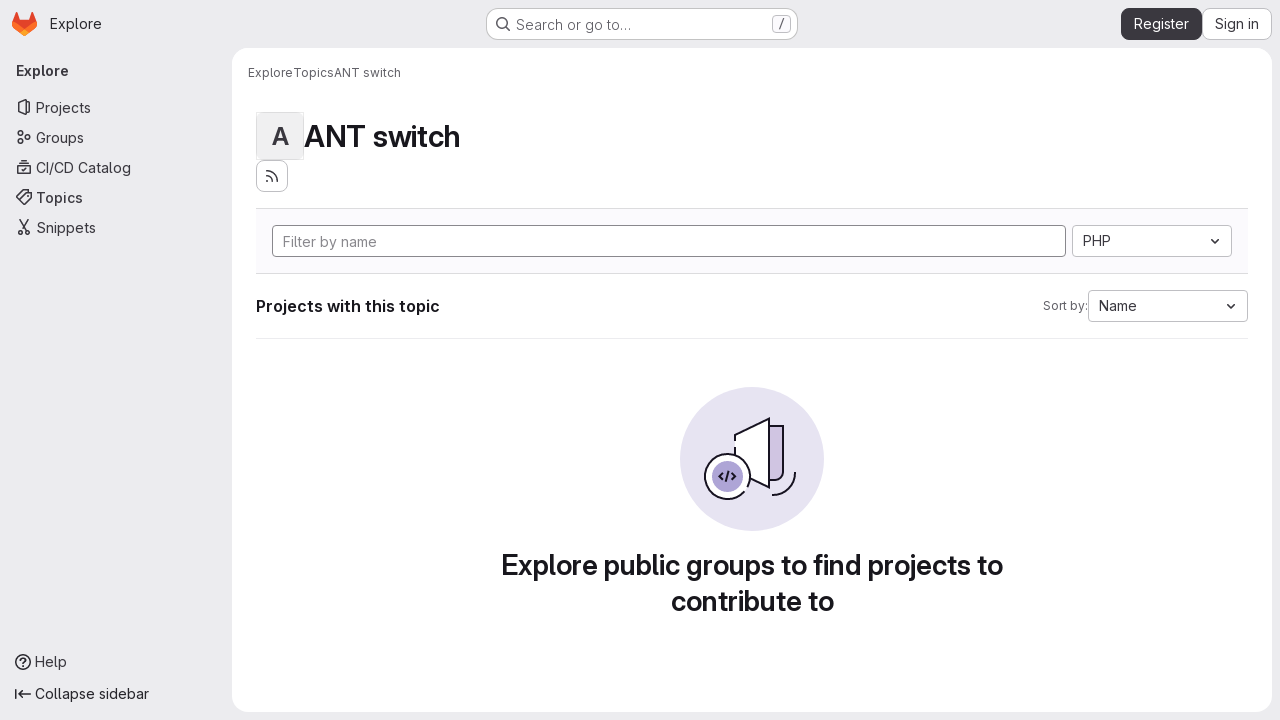

--- FILE ---
content_type: text/javascript; charset=utf-8
request_url: https://git.ok1kvk.cz/assets/webpack/fcb765ee.b787ab03.chunk.js
body_size: 22192
content:
(this.webpackJsonp=this.webpackJsonp||[]).push([["fcb765ee","commons-pages.admin.abuse_reports-pages.admin.abuse_reports.show-pages.admin.credentials-pages.admin-ce1b2df9","commons-pages.admin.abuse_reports-pages.admin.abuse_reports.show-pages.admin.credentials-pages.admin-d83550ba","commons-pages.admin.abuse_reports-pages.admin.abuse_reports.show-pages.admin.groups.index-pages.admi-fdb74b64"],{"/eF7":function(e,t,r){var n=r("omPs"),i=r("LlRA"),o=r("1/+g"),s=r("LK1c"),a=r("qifX"),l=r("iNcF"),c=r("qmgT"),u=r("gO+Z"),d=r("mqi7"),h=r("1sa0"),p=r("5TiC"),f=r("ZB1U"),m=r("aYTY"),g=r("90A/"),v=r("z9/d"),b=r("P/Kr"),y=r("FBB6"),S=r("dOWE"),k=r("XCkn"),O=r("2rze"),x=r("/NDV"),C=r("UwPs"),w={};w["[object Arguments]"]=w["[object Array]"]=w["[object ArrayBuffer]"]=w["[object DataView]"]=w["[object Boolean]"]=w["[object Date]"]=w["[object Float32Array]"]=w["[object Float64Array]"]=w["[object Int8Array]"]=w["[object Int16Array]"]=w["[object Int32Array]"]=w["[object Map]"]=w["[object Number]"]=w["[object Object]"]=w["[object RegExp]"]=w["[object Set]"]=w["[object String]"]=w["[object Symbol]"]=w["[object Uint8Array]"]=w["[object Uint8ClampedArray]"]=w["[object Uint16Array]"]=w["[object Uint32Array]"]=!0,w["[object Error]"]=w["[object Function]"]=w["[object WeakMap]"]=!1,e.exports=function e(t,r,j,T,_,A){var I,B=1&r,q=2&r,$=4&r;if(j&&(I=_?j(t,T,_,A):j(t)),void 0!==I)return I;if(!k(t))return t;var L=b(t);if(L){if(I=m(t),!B)return c(t,I)}else{var V=f(t),D="[object Function]"==V||"[object GeneratorFunction]"==V;if(y(t))return l(t,B);if("[object Object]"==V||"[object Arguments]"==V||D&&!_){if(I=q||D?{}:v(t),!B)return q?d(t,a(I,t)):u(t,s(I,t))}else{if(!w[V])return _?t:{};I=g(t,V,B)}}A||(A=new n);var E=A.get(t);if(E)return E;A.set(t,I),O(t)?t.forEach((function(n){I.add(e(n,r,j,n,t,A))})):S(t)&&t.forEach((function(n,i){I.set(i,e(n,r,j,i,t,A))}));var N=L?void 0:($?q?p:h:q?C:x)(t);return i(N||t,(function(n,i){N&&(n=t[i=n]),o(I,i,e(n,r,j,i,t,A))})),I}},"1I5c":function(e,t,r){"use strict";var n=r("7e18"),i=r("hvGG"),o=r("d85j"),s=r("NnjE"),a=r("4qOP"),l={name:"GlSearchBoxByType",components:{GlClearIconButton:n.a,GlIcon:o.a,GlFormInput:i.a,GlLoadingIcon:s.a},inheritAttrs:!1,model:{prop:"value",event:"input"},props:{value:{type:String,required:!1,default:""},borderless:{type:Boolean,required:!1,default:!1},clearButtonTitle:{type:String,required:!1,default:function(){return Object(a.b)("GlSearchBoxByType.clearButtonTitle","Clear")}},disabled:{type:Boolean,required:!1,default:!1},isLoading:{type:Boolean,required:!1,default:!1},tooltipContainer:{required:!1,default:!1,validator:function(e){return!1===e||"string"==typeof e||e instanceof HTMLElement}}},computed:{inputAttributes(){const e={type:"search",placeholder:Object(a.b)("GlSearchBoxByType.input.placeholder","Search"),...this.$attrs};return e["aria-label"]||(e["aria-label"]=e.placeholder),e},hasValue(){return Boolean(this.value.length)},inputListeners(){return{...this.$listeners,input:this.onInput,focusin:this.onFocusin,focusout:this.onFocusout}},showClearButton(){return this.hasValue&&!this.disabled}},methods:{isInputOrClearButton(e){var t,r;return e===(null===(t=this.$refs.input)||void 0===t?void 0:t.$el)||e===(null===(r=this.$refs.clearButton)||void 0===r?void 0:r.$el)},clearInput(){this.onInput(""),this.focusInput()},focusInput(){this.$refs.input.$el.focus()},onInput(e){this.$emit("input",e)},onFocusout(e){const{relatedTarget:t}=e;this.isInputOrClearButton(t)||this.$emit("focusout",e)},onFocusin(e){const{relatedTarget:t}=e;this.isInputOrClearButton(t)||this.$emit("focusin",e)}}},c=r("tBpV"),u=Object(c.a)(l,(function(){var e=this,t=e._self._c;return t("div",{staticClass:"gl-search-box-by-type"},[t("gl-icon",{staticClass:"gl-search-box-by-type-search-icon",attrs:{name:"search",variant:"subtle"}}),e._v(" "),t("gl-form-input",e._g(e._b({ref:"input",class:{"gl-search-box-by-type-input":!e.borderless,"gl-search-box-by-type-input-borderless":e.borderless},attrs:{value:e.value,disabled:e.disabled}},"gl-form-input",e.inputAttributes,!1),e.inputListeners)),e._v(" "),e.isLoading||e.showClearButton?t("div",{staticClass:"gl-search-box-by-type-right-icons"},[e.isLoading?t("gl-loading-icon",{staticClass:"gl-search-box-by-type-loading-icon"}):e._e(),e._v(" "),e.showClearButton?t("gl-clear-icon-button",{ref:"clearButton",staticClass:"gl-search-box-by-type-clear gl-clear-icon-button",attrs:{title:e.clearButtonTitle,"tooltip-container":e.tooltipContainer},on:{click:function(t){return t.stopPropagation(),e.clearInput.apply(null,arguments)},focusin:e.onFocusin,focusout:e.onFocusout}}):e._e()],1):e._e()],1)}),[],!1,null,null,null);t.a=u.exports},"2TqH":function(e,t,r){"use strict";var n=r("3CjL"),i=r.n(n),o=r("o4PY"),s=r.n(o),a=r("mpVB"),l=r("RK7s"),c=r("q3oM"),u=r("b1NL"),d=r("KOQf"),h=r("AxB5"),p=r("nuJP"),f=r("O/A7");const m="."+d.a;var g={name:"GlDisclosureDropdown",events:{GL_DROPDOWN_SHOWN:l.i,GL_DROPDOWN_HIDDEN:l.h,GL_DROPDOWN_BEFORE_CLOSE:l.e,GL_DROPDOWN_FOCUS_CONTENT:l.g},components:{GlBaseDropdown:u.a,GlDisclosureDropdownItem:h.a,GlDisclosureDropdownGroup:p.a},props:{items:{type:Array,required:!1,default:function(){return[]},validator:f.d},toggleText:{type:String,required:!1,default:""},textSrOnly:{type:Boolean,required:!1,default:!1},category:{type:String,required:!1,default:c.p.primary,validator:function(e){return e in c.p}},variant:{type:String,required:!1,default:c.z.default,validator:function(e){return e in c.z}},size:{type:String,required:!1,default:"medium",validator:function(e){return e in c.q}},icon:{type:String,required:!1,default:""},disabled:{type:Boolean,required:!1,default:!1},loading:{type:Boolean,required:!1,default:!1},toggleId:{type:String,required:!1,default:function(){return s()("dropdown-toggle-btn-")}},toggleClass:{type:[String,Array,Object],required:!1,default:null},noCaret:{type:Boolean,required:!1,default:!1},placement:{type:String,required:!1,default:"bottom-start",validator:function(e){return Object.keys(c.y).includes(e)}},toggleAriaLabelledBy:{type:String,required:!1,default:null},listAriaLabelledBy:{type:String,required:!1,default:null},block:{type:Boolean,required:!1,default:!1},dropdownOffset:{type:[Number,Object],required:!1,default:void 0},fluidWidth:{type:Boolean,required:!1,default:!1},autoClose:{type:Boolean,required:!1,default:!0},positioningStrategy:{type:String,required:!1,default:l.l,validator:function(e){return[l.l,l.m].includes(e)}},startOpened:{type:Boolean,required:!1,default:!1}},data:()=>({disclosureId:s()("disclosure-"),nextFocusedItemIndex:null}),computed:{disclosureTag(){var e;return null!==(e=this.items)&&void 0!==e&&e.length||Object(f.a)(this.$scopedSlots.default||this.$slots.default)?"ul":"div"},hasCustomToggle(){return Boolean(this.$scopedSlots.toggle)}},mounted(){this.startOpened&&this.open()},methods:{open(){this.$refs.baseDropdown.open()},close(){this.$refs.baseDropdown.close()},onShow(){this.$emit(l.i)},onBeforeClose(e){this.$emit(l.e,e)},onHide(){this.$emit(l.h),this.nextFocusedItemIndex=null},onKeydown(e){const{code:t}=e,r=this.getFocusableListItemElements();if(r.length<1)return;let n=!0;t===l.j?this.focusItem(0,r):t===l.c?this.focusItem(r.length-1,r):t===l.b?this.focusNextItem(e,r,-1):t===l.a?this.focusNextItem(e,r,1):t===l.d||t===l.n?this.handleAutoClose(e):n=!1,n&&Object(a.k)(e)},getFocusableListItemElements(){var e;const t=null===(e=this.$refs.content)||void 0===e?void 0:e.querySelectorAll(m);return Object(a.c)(Array.from(t||[]))},focusNextItem(e,t,r){const{target:n}=e,o=t.indexOf(n),s=i()(o+r,0,t.length-1);this.focusItem(s,t)},focusItem(e,t){var r;this.nextFocusedItemIndex=e,null===(r=t[e])||void 0===r||r.focus()},closeAndFocus(){this.$refs.baseDropdown.closeAndFocus()},handleAction(e){var t=this;window.requestAnimationFrame((function(){t.$emit("action",e)}))},handleAutoClose(e){var t,r;this.autoClose&&e.target.closest(m)&&null!==(t=(r=this.$refs.baseDropdown).containsElement)&&void 0!==t&&t.call(r,e.target)&&this.closeAndFocus()},uniqueItemId:()=>s()("disclosure-item-"),isItem:f.c},GL_DROPDOWN_CONTENTS_CLASS:l.f},v=r("tBpV"),b=Object(v.a)(g,(function(){var e=this,t=e._self._c;return t("gl-base-dropdown",{ref:"baseDropdown",staticClass:"gl-disclosure-dropdown",attrs:{"aria-labelledby":e.toggleAriaLabelledBy,"arrow-element":e.$refs.disclosureArrow,"toggle-id":e.toggleId,"toggle-text":e.toggleText,"toggle-class":e.toggleClass,"text-sr-only":e.textSrOnly,category:e.category,variant:e.variant,size:e.size,icon:e.icon,disabled:e.disabled,loading:e.loading,"no-caret":e.noCaret,placement:e.placement,block:e.block,offset:e.dropdownOffset,"fluid-width":e.fluidWidth,"positioning-strategy":e.positioningStrategy},on:e._d({},[e.$options.events.GL_DROPDOWN_SHOWN,e.onShow,e.$options.events.GL_DROPDOWN_HIDDEN,e.onHide,e.$options.events.GL_DROPDOWN_BEFORE_CLOSE,e.onBeforeClose,e.$options.events.GL_DROPDOWN_FOCUS_CONTENT,e.onKeydown]),scopedSlots:e._u([e.hasCustomToggle?{key:"toggle",fn:function(){return[e._t("toggle")]},proxy:!0}:null],null,!0)},[e._v(" "),e._t("header"),e._v(" "),t(e.disclosureTag,{ref:"content",tag:"component",class:e.$options.GL_DROPDOWN_CONTENTS_CLASS,attrs:{id:e.disclosureId,"aria-labelledby":e.listAriaLabelledBy||e.toggleId,"data-testid":"disclosure-content",tabindex:"-1"},on:{keydown:e.onKeydown,click:e.handleAutoClose}},[e._t("default",(function(){return[e._l(e.items,(function(r,n){return[e.isItem(r)?[t("gl-disclosure-dropdown-item",{key:e.uniqueItemId(),attrs:{item:r},on:{action:e.handleAction},scopedSlots:e._u(["list-item"in e.$scopedSlots?{key:"list-item",fn:function(){return[e._t("list-item",null,{item:r})]},proxy:!0}:null],null,!0)})]:[t("gl-disclosure-dropdown-group",{key:r.name,attrs:{bordered:0!==n,group:r},on:{action:e.handleAction},scopedSlots:e._u([e.$scopedSlots["group-label"]?{key:"group-label",fn:function(){return[e._t("group-label",null,{group:r})]},proxy:!0}:null,e.$scopedSlots["list-item"]?{key:"default",fn:function(){return e._l(r.items,(function(r){return t("gl-disclosure-dropdown-item",{key:e.uniqueItemId(),attrs:{item:r},on:{action:e.handleAction},scopedSlots:e._u([{key:"list-item",fn:function(){return[e._t("list-item",null,{item:r})]},proxy:!0}],null,!0)})}))},proxy:!0}:null],null,!0)})]]}))]}))],2),e._v(" "),e._t("footer")],2)}),[],!1,null,null,null);t.a=b.exports},"2rze":function(e,t,r){var n=r("9s1C"),i=r("wJPF"),o=r("Uc6l"),s=o&&o.isSet,a=s?i(s):n;e.exports=a},"6R0y":function(e,t,r){"use strict";r.d(t,"c",(function(){return n})),r.d(t,"b",(function(){return i})),r.d(t,"a",(function(){return o}));const n="GlDisclosureDropdownItem",i="GlDisclosureDropdownGroup",o={top:"top",bottom:"bottom"}},"78vh":function(e,t,r){"use strict";var n=r("Q0Js"),i=TypeError;e.exports=function(e,t){if(!delete e[t])throw new i("Cannot delete property "+n(t)+" of "+n(e))}},"7e18":function(e,t,r){"use strict";var n=r("zIFf"),i=r("CbCZ"),o=r("4qOP"),s={name:"ClearIconButton",components:{GlButton:i.a},directives:{GlTooltip:n.a},props:{title:{type:String,required:!1,default:function(){return Object(o.b)("ClearIconButton.title","Clear")}},tooltipContainer:{required:!1,default:!1,validator:function(e){return!1===e||"string"==typeof e||e instanceof HTMLElement}}}},a=r("tBpV"),l=Object(a.a)(s,(function(){return(0,this._self._c)("gl-button",this._g({directives:[{name:"gl-tooltip",rawName:"v-gl-tooltip.hover",value:{container:this.tooltipContainer},expression:"{ container: tooltipContainer }",modifiers:{hover:!0}}],staticClass:"gl-clear-icon-button",attrs:{variant:"default",category:"tertiary",size:"small",name:"clear",icon:"clear",title:this.title,"aria-label":this.title}},this.$listeners))}),[],!1,null,null,null);t.a=l.exports},"86Lb":function(e,t,r){"use strict";var n=r("ZfjD"),i=r("/EoU"),o=r("ejl/"),s=r("sPwa"),a=r("78vh"),l=r("ocV/");n({target:"Array",proto:!0,arity:1,forced:1!==[].unshift(0)||!function(){try{Object.defineProperty([],"length",{writable:!1}).unshift()}catch(e){return e instanceof TypeError}}()},{unshift:function(e){var t=i(this),r=o(t),n=arguments.length;if(n){l(r+n);for(var c=r;c--;){var u=c+n;c in t?t[u]=t[c]:a(t,u)}for(var d=0;d<n;d++)t[d]=arguments[d]}return s(t,r+n)}})},"90A/":function(e,t,r){var n=r("TXW/"),i=r("p1dg"),o=r("zPTW"),s=r("VYh0"),a=r("b/GH");e.exports=function(e,t,r){var l=e.constructor;switch(t){case"[object ArrayBuffer]":return n(e);case"[object Boolean]":case"[object Date]":return new l(+e);case"[object DataView]":return i(e,r);case"[object Float32Array]":case"[object Float64Array]":case"[object Int8Array]":case"[object Int16Array]":case"[object Int32Array]":case"[object Uint8Array]":case"[object Uint8ClampedArray]":case"[object Uint16Array]":case"[object Uint32Array]":return a(e,r);case"[object Map]":return new l;case"[object Number]":case"[object String]":return new l(e);case"[object RegExp]":return o(e);case"[object Set]":return new l;case"[object Symbol]":return s(e)}}},"9s1C":function(e,t,r){var n=r("ZB1U"),i=r("QA6A");e.exports=function(e){return i(e)&&"[object Set]"==n(e)}},AxB5:function(e,t,r){"use strict";var n=r("KOQf").b,i=r("tBpV"),o=Object(i.a)(n,(function(){var e=this,t=e._self._c;return t("li",e._g({class:e.classes,attrs:{tabindex:e.listIndex,"data-testid":"disclosure-dropdown-item"}},e.wrapperListeners),[e._t("default",(function(){return[t(e.itemComponent.is,e._g(e._b({ref:"item",tag:"component",staticClass:"gl-new-dropdown-item-content",attrs:{tabindex:e.componentIndex}},"component",e.itemComponent.attrs,!1),e.itemComponent.listeners),[t("span",{staticClass:"gl-new-dropdown-item-text-wrapper"},[e._t("list-item",(function(){return[e._v("\n          "+e._s(e.item.text)+"\n        ")]}))],2)])]}))],2)}),[],!1,null,null,null);t.a=o.exports},C1Tf:function(e,t,r){"use strict";r("RFHG"),r("z6RN"),r("xuo1"),r("3UXl"),r("iyoE"),r("B++/"),r("47t/"),r("v2fZ");var n=r("jI5q"),i=r("P3VF"),o=r("LZPs"),s=r("zIFf"),a=r("rl6x"),l=r("Hpx7"),c=r("UZb0"),u=r("jlnU"),d=r("0AwG"),h=r("/lV4"),p=r("W4cT"),f=r("RXYC"),m={components:{GlFilteredSearch:n.a,GlSorting:i.a,GlFormCheckbox:o.a},directives:{GlTooltip:s.a},props:{namespace:{type:[Number,String],required:!0},recentSearchesStorageKey:{type:String,required:!1,default:""},tokens:{type:Array,required:!0},sortOptions:{type:Array,default:function(){return[]},required:!1},initialFilterValue:{type:Array,required:!1,default:function(){return[]}},initialSortBy:{type:String,required:!1,default:"",validator:function(e){return""===e||/(_desc)|(_asc)/gi.test(e)}},showCheckbox:{type:Boolean,required:!1,default:!1},checkboxChecked:{type:Boolean,required:!1,default:!1},searchInputPlaceholder:{type:String,required:!1,default:Object(h.a)("Search or filter results…")},suggestionsListClass:{type:String,required:!1,default:""},searchButtonAttributes:{type:Object,required:!1,default:function(){return{}}},searchInputAttributes:{type:Object,required:!1,default:function(){return{}}},showFriendlyText:{type:Boolean,required:!1,default:!1},syncFilterAndSort:{type:Boolean,required:!1,default:!1},termsAsTokens:{type:Boolean,required:!1,default:!1},searchTextOptionLabel:{type:String,required:!1,default:Object(h.a)("Search for this text")},showSearchButton:{type:Boolean,required:!1,default:!0}},data(){return{recentSearchesPromise:null,recentSearches:[],filterValue:this.initialFilterValue,...this.getInitialSort()}},computed:{tokenSymbols(){return this.tokens.reduce((function(e,t){return{...e,[t.type]:t.symbol}}),{})},tokenTitles(){return this.tokens.reduce((function(e,t){return{...e,[t.type]:t.title}}),{})},transformedSortOptions(){return this.sortOptions.map((function({id:e,title:t}){return{value:e,text:t}}))},selectedSortDirection(){return this.sortDirectionAscending?p.y.ascending:p.y.descending},selectedSortOption(){var e=this;return this.sortOptions.find((function(t){return t.id===e.sortById}))},filteredRecentSearches(){if(this.recentSearchesStorageKey){const e=[];return this.recentSearches.reduce((function(t,r){if("string"!=typeof r){const n=Object(f.g)(r),i=n.map((function(e){return`${e.type}${e.value.operator}${e.value.data}`})).join("");e.includes(i)||(t.push(n),e.push(i))}return t}),[])}}},watch:{initialFilterValue(e){this.syncFilterAndSort&&(this.filterValue=e)},initialSortBy(e){this.syncFilterAndSort&&e&&this.updateSelectedSortValues()},recentSearchesStorageKey:{handler:"setupRecentSearch",immediate:!0}},methods:{setupRecentSearch(){var e=this;this.recentSearchesService=new l.a(`${this.namespace}-${a.c[this.recentSearchesStorageKey]}`),this.recentSearchesStore=new c.a({isLocalStorageAvailable:l.a.isAvailable(),allowedKeys:this.tokens.map((function(e){return e.type}))}),this.recentSearchesPromise=this.recentSearchesService.fetch().catch((function(e){if("RecentSearchesServiceError"!==e.name)return Object(u.createAlert)({message:Object(h.a)("An error occurred while parsing recent searches")}),[]})).then((function(t){if(!t)return;let r=e.recentSearchesStore.setRecentSearches(e.recentSearchesStore.state.recentSearches.concat(t));Object(f.a)(e.filterValue).length&&(r=e.recentSearchesStore.addRecentSearch(e.filterValue)),e.recentSearchesService.save(r),e.recentSearches=r}))},blurSearchInput(){const e=this.$refs.filteredSearchInput.$el.querySelector(".gl-filtered-search-token-segment-input");e&&e.blur()},removeQuotesEnclosure:(e=[])=>e.map((function(e){if("object"==typeof e){const t=e.value.data;return{...e,value:{data:"string"==typeof t?Object(d.C)(t):t,operator:e.value.operator}}}return e})),handleSortByChange(e){this.sortById=e,this.$emit("onSort",this.selectedSortOption.sortDirection[this.selectedSortDirection])},handleSortDirectionChange(e){this.sortDirectionAscending=e,this.$emit("onSort",this.selectedSortOption.sortDirection[this.selectedSortDirection])},handleHistoryItemSelected(e){this.$emit("onFilter",this.removeQuotesEnclosure(e))},handleClearHistory(){const e=this.recentSearchesStore.setRecentSearches([]);this.recentSearchesService.save(e),this.recentSearches=[]},async handleFilterSubmit(){var e=this;this.blurSearchInput(),await this.$nextTick();const t=Object(f.g)(this.filterValue);this.filterValue=t,this.recentSearchesStorageKey&&this.recentSearchesPromise.then((function(){if(t.length){const r=e.recentSearchesStore.addRecentSearch(t);e.recentSearchesService.save(r),e.recentSearches=r}})).catch((function(){})),this.$emit("onFilter",this.removeQuotesEnclosure(t))},historyTokenOptionTitle(e){var t;const r=null===(t=this.tokens.find((function(t){return t.type===e.type})))||void 0===t||null===(t=t.options)||void 0===t?void 0:t.find((function(t){return t.value===e.value.data}));return null!=r&&r.title?r.title:e.value.data},onClear(){this.$emit("onFilter",[],!0)},updateSelectedSortValues(){Object.assign(this,this.getInitialSort())},getInitialSort(){var e;for(const e of this.sortOptions){if(e.sortDirection.ascending===this.initialSortBy)return{sortById:e.id,sortDirectionAscending:!0};if(e.sortDirection.descending===this.initialSortBy)return{sortById:e.id,sortDirectionAscending:!1}}return{sortById:null===(e=this.sortOptions[0])||void 0===e?void 0:e.id,sortDirectionAscending:!1}},onInput(e){this.$emit("onInput",this.removeQuotesEnclosure(Object(f.g)(e)))},onTokenComplete(e){this.$emit("token-complete",e)},onTokenDestroy(e){this.$emit("token-destroy",e)}}},g=r("tBpV"),v=Object(g.a)(m,(function(){var e=this,t=e._self._c;return t("div",{staticClass:"vue-filtered-search-bar-container gl-flex gl-flex-col gl-gap-3 @sm/panel:gl-flex-row"},[t("div",{staticClass:"gl-flex gl-min-w-0 gl-grow gl-gap-3"},[e.showCheckbox?t("gl-form-checkbox",{staticClass:"gl-min-h-0 gl-self-center",attrs:{checked:e.checkboxChecked},on:{change:function(t){return e.$emit("checked-input",t)}}},[t("span",{staticClass:"gl-sr-only"},[e._v(e._s(e.__("Select all")))])]):e._e(),e._v(" "),t("gl-filtered-search",{ref:"filteredSearchInput",staticClass:"gl-grow",attrs:{placeholder:e.searchInputPlaceholder,"available-tokens":e.tokens,"history-items":e.filteredRecentSearches,"suggestions-list-class":e.suggestionsListClass,"search-button-attributes":e.searchButtonAttributes,"search-input-attributes":e.searchInputAttributes,"recent-searches-header":e.__("Recent searches"),"clear-button-title":e.__("Clear"),"close-button-title":e.__("Close"),"clear-recent-searches-text":e.__("Clear recent searches"),"no-recent-searches-text":e.__("You don't have any recent searches"),"search-text-option-label":e.searchTextOptionLabel,"show-friendly-text":e.showFriendlyText,"show-search-button":e.showSearchButton,"terms-as-tokens":e.termsAsTokens},on:{"history-item-selected":e.handleHistoryItemSelected,clear:e.onClear,"clear-history":e.handleClearHistory,submit:e.handleFilterSubmit,input:e.onInput,"token-complete":e.onTokenComplete,"token-destroy":e.onTokenDestroy},scopedSlots:e._u([{key:"history-item",fn:function({historyItem:r}){return[e._l(r,(function(r,n){return["string"==typeof r?t("span",{key:n,staticClass:"gl-px-1"},[e._v('"'+e._s(r)+'"')]):t("span",{key:`${n}-${r.type}-${r.value.data}`,staticClass:"gl-px-1"},[e.tokenTitles[r.type]?t("span",[e._v(e._s(e.tokenTitles[r.type])+" :"+e._s(r.value.operator))]):e._e(),e._v(" "),t("strong",[e._v(e._s(e.tokenSymbols[r.type])+e._s(e.historyTokenOptionTitle(r)))])])]}))]}}]),model:{value:e.filterValue,callback:function(t){e.filterValue=t},expression:"filterValue"}})],1),e._v(" "),t("div",{class:{"gl-flex gl-items-center gl-justify-between gl-gap-3":e.$scopedSlots["user-preference"]}},[e._t("user-preference"),e._v(" "),e.selectedSortOption?t("gl-sorting",{staticClass:"sort-dropdown-container !gl-m-0 gl-w-full @sm/panel:gl-w-auto",attrs:{"sort-options":e.transformedSortOptions,"sort-by":e.sortById,"is-ascending":e.sortDirectionAscending,"dropdown-toggle-class":"gl-grow","dropdown-class":"gl-grow","sort-direction-toggle-class":"!gl-shrink !gl-grow-0"},on:{sortByChange:e.handleSortByChange,sortDirectionChange:e.handleSortDirectionChange}}):e._e()],2)])}),[],!1,null,null,null);t.a=v.exports},Czxp:function(e,t,r){"use strict";var n=r("zNqO"),i=r("n64d"),o=r("pTIT"),s=r("EXdk"),a=r("MGi3"),l=r("eOJu"),c=r("Cn4y"),u=r("nbER"),d=r("slyf"),h=r("+18S");const p=Object(l.j)(h.b,["event","routerTag"]),f=Object(c.c)(Object(l.m)({...p,linkClass:Object(c.b)(s.e),variant:Object(c.b)(s.r)}),i.h),m=Object(n.c)({name:i.h,mixins:[u.a,d.a],inject:{getBvDropdown:{default:function(){return function(){return null}}}},inheritAttrs:!1,props:f,computed:{bvDropdown(){return this.getBvDropdown()},computedAttrs(){return{...this.bvAttrs,role:"menuitem"}}},methods:{closeDropdown(){var e=this;Object(a.z)((function(){e.bvDropdown&&e.bvDropdown.hide(!0)}))},onClick(e){this.$emit(o.f,e),this.closeDropdown()}},render(e){const{linkClass:t,variant:r,active:n,disabled:i,onClick:o,bvAttrs:s}=this;return e("li",{class:s.class,style:s.style,attrs:{role:"presentation"}},[e(h.a,{staticClass:"dropdown-item",class:[t,{["text-"+r]:r&&!(n||i)}],props:Object(c.d)(p,this.$props),attrs:this.computedAttrs,on:{click:o},ref:"item"},this.normalizeSlot())])}}),g=Object(c.c)({active:Object(c.b)(s.g,!1),activeClass:Object(c.b)(s.r,"active"),buttonClass:Object(c.b)(s.e),disabled:Object(c.b)(s.g,!1),variant:Object(c.b)(s.r),role:Object(c.b)(s.r,"menuitem")},i.i),v=Object(n.c)({name:i.i,mixins:[u.a,d.a],inject:{getBvDropdown:{default:function(){return function(){return null}}}},inheritAttrs:!1,props:g,computed:{bvDropdown(){return this.getBvDropdown()},computedAttrs(){return{...this.bvAttrs,role:this.role,type:"button",disabled:this.disabled,"aria-selected":this.active?"true":null}}},methods:{closeDropdown(){this.bvDropdown&&this.bvDropdown.hide(!0)},onClick(e){this.$emit(o.f,e),this.closeDropdown()}},render(e){const{active:t,variant:r,bvAttrs:n}=this;return e("li",{class:n.class,style:n.style,attrs:{role:"presentation"}},[e("button",{staticClass:"dropdown-item",class:[this.buttonClass,{[this.activeClass]:t,["text-"+r]:r&&!(t||this.disabled)}],attrs:this.computedAttrs,on:{click:this.onClick},ref:"button"},this.normalizeSlot())])}});var b=r("q3oM"),y=r("HTBS"),S=r("CbCZ"),k={name:"GlDropdownItem",components:{GlIcon:r("d85j").a,GlAvatar:y.a,GlButton:S.a},inheritAttrs:!1,props:{avatarUrl:{type:String,required:!1,default:""},iconColor:{type:String,required:!1,default:""},iconName:{type:String,required:!1,default:""},iconRightAriaLabel:{type:String,required:!1,default:""},iconRightName:{type:String,required:!1,default:""},isChecked:{type:Boolean,required:!1,default:!1},isCheckItem:{type:Boolean,required:!1,default:!1},isCheckCentered:{type:Boolean,required:!1,default:!1},secondaryText:{type:String,required:!1,default:""},role:{type:String,required:!1,default:null}},computed:{bootstrapComponent(){const{href:e,to:t}=this.$attrs;return e||t?m:v},bootstrapComponentProps(){const e={...this.$attrs};return this.role&&(e.role=this.role),e},iconColorCss(){return b.W[this.iconColor]||"gl-fill-icon-default"},shouldShowCheckIcon(){return this.isChecked||this.isCheckItem},checkedClasses(){return this.isCheckCentered?"":"gl-mt-3 gl-self-start"}},methods:{handleClickIconRight(){this.$emit("click-icon-right")}}},O=r("tBpV"),x=Object(O.a)(k,(function(){var e=this,t=e._self._c;return t(e.bootstrapComponent,e._g(e._b({tag:"component",staticClass:"gl-dropdown-item"},"component",e.bootstrapComponentProps,!1),e.$listeners),[e.shouldShowCheckIcon?t("gl-icon",{class:["gl-dropdown-item-check-icon",{"gl-invisible":!e.isChecked},e.checkedClasses],attrs:{name:"mobile-issue-close","data-testid":"dropdown-item-checkbox"}}):e._e(),e._v(" "),e.iconName?t("gl-icon",{class:["gl-dropdown-item-icon",e.iconColorCss],attrs:{name:e.iconName}}):e._e(),e._v(" "),e.avatarUrl?t("gl-avatar",{attrs:{size:32,src:e.avatarUrl}}):e._e(),e._v(" "),t("div",{staticClass:"gl-dropdown-item-text-wrapper"},[t("p",{staticClass:"gl-dropdown-item-text-primary"},[e._t("default")],2),e._v(" "),e.secondaryText?t("p",{staticClass:"gl-dropdown-item-text-secondary"},[e._v(e._s(e.secondaryText))]):e._e()]),e._v(" "),e.iconRightName?t("gl-button",{attrs:{size:"small",icon:e.iconRightName,"aria-label":e.iconRightAriaLabel||e.iconRightName},on:{click:function(t){return t.stopPropagation(),t.preventDefault(),e.handleClickIconRight.apply(null,arguments)}}}):e._e()],1)}),[],!1,null,null,null);t.a=x.exports},D2zM:function(e,t,r){"use strict";var n=r("zIFf"),i=r("7e18"),o=r("CbCZ"),s=r("2TqH"),a=r("AxB5"),l=r("hvGG"),c=r("E3sI"),u={name:"GlSearchBoxByClick",components:{GlClearIconButton:i.a,GlButton:o.a,GlFormInput:l.a,GlDisclosureDropdown:s.a,GlDisclosureDropdownItem:a.a,GlFormInputGroup:c.a},directives:{GlTooltip:n.a},props:{value:{required:!1,default:"",validator:function(){return!0}},historyItems:{type:Array,required:!1,default:null},placeholder:{type:String,required:!1,default:"Search"},clearable:{type:Boolean,required:!1,default:!0},disabled:{type:Boolean,required:!1,default:!1},recentSearchesHeader:{type:String,required:!1,default:"Recent searches"},clearButtonTitle:{type:String,required:!1,default:"Clear"},closeButtonTitle:{type:String,required:!1,default:"Close"},clearRecentSearchesText:{type:String,required:!1,default:"Clear recent searches"},noRecentSearchesText:{type:String,required:!1,default:"You don't have any recent searches"},tooltipContainer:{required:!1,default:!1,validator:function(e){return!1===e||"string"==typeof e||e instanceof HTMLElement}},searchButtonAttributes:{type:Object,required:!1,default:function(){return{}}},showSearchButton:{type:Boolean,required:!1,default:!0}},data:()=>({currentValue:null,isFocused:!1}),computed:{inputAttributes(){const e={type:"search",placeholder:this.placeholder,...this.$attrs};return e["aria-label"]||(e["aria-label"]=e.placeholder),e},hasValue(){return Boolean(this.currentValue)}},watch:{value:{handler(e){this.currentValue=e},immediate:!0},currentValue(e){e!==this.value&&this.$emit("input",e)}},methods:{search(e){this.$emit("submit",e)},selectHistoryItem(e){this.currentValue=e,this.$emit("history-item-selected",e),setTimeout((function(){document.activeElement.blur()}))},clearInput(){this.currentValue="",this.$emit("clear"),this.$refs.input&&this.$refs.input.$el.focus()},emitClearHistory(){this.$emit("clear-history")}}},d=r("tBpV"),h=Object(d.a)(u,(function(){var e=this,t=e._self._c;return t("gl-form-input-group",{staticClass:"gl-search-box-by-click",class:{"gl-search-box-by-click-with-search-button":e.showSearchButton},scopedSlots:e._u([e.historyItems?{key:"prepend",fn:function(){return[t("gl-disclosure-dropdown",{ref:"historyDropdown",staticClass:"gl-search-box-by-click-history",attrs:{icon:"history",category:"tertiary","toggle-text":"Toggle search history","text-sr-only":"","fluid-width":"",disabled:e.disabled,"aria-label":"Recent searches history"},scopedSlots:e._u([{key:"header",fn:function(){return[t("div",{staticClass:"gl-search-box-by-click-history-header gl-flex gl-min-h-8 gl-grow gl-items-center gl-border-b-1 gl-border-b-dropdown-divider !gl-p-4 gl-text-sm gl-font-bold gl-border-b-solid"},[e._v("\n          "+e._s(e.recentSearchesHeader)+"\n        ")])]},proxy:!0},e.historyItems.length?{key:"footer",fn:function(){return[t("div",{staticClass:"gl-flex gl-flex-col gl-border-t-1 gl-border-t-dropdown-divider gl-p-2 gl-border-t-solid"},[t("gl-button",{ref:"clearHistory",staticClass:"!gl-justify-start",attrs:{category:"tertiary"},on:{click:e.emitClearHistory}},[e._v("\n            "+e._s(e.clearRecentSearchesText)+"\n          ")])],1)]},proxy:!0}:null],null,!0)},[e._v(" "),e.historyItems.length?e._l(e.historyItems,(function(r,n){return t("gl-disclosure-dropdown-item",{key:n,staticClass:"gl-search-box-by-click-history-item",attrs:{"aria-label":"Select recent search: "+(r||"empty search")},on:{action:function(t){return e.selectHistoryItem(r)}},scopedSlots:e._u([{key:"list-item",fn:function(){return[e._t("history-item",(function(){return[e._v(e._s(r))]}),{historyItem:r})]},proxy:!0}],null,!0)})})):t("gl-disclosure-dropdown-item",{staticClass:"gl-px-4 gl-py-2 gl-text-sm gl-text-subtle",attrs:{"aria-label":"Select recent search: "+e.noRecentSearchesText}},[e._v("\n        "+e._s(e.noRecentSearchesText)+"\n      ")])],2)]},proxy:!0}:null,e.showSearchButton?{key:"append",fn:function(){return[t("gl-button",e._b({ref:"searchButton",staticClass:"gl-search-box-by-click-search-button",attrs:{category:"tertiary",icon:"search",disabled:e.disabled,"aria-label":"Search","data-testid":"search-button"},on:{click:function(t){return e.search(e.currentValue)}}},"gl-button",e.searchButtonAttributes,!1))]},proxy:!0}:null],null,!0)},[e._v(" "),e._t("input",(function(){return[t("gl-form-input",e._b({ref:"input",staticClass:"gl-search-box-by-click-input",class:{"!gl-rounded-control":!e.showSearchButton},attrs:{disabled:e.disabled},on:{focus:function(t){e.isFocused=!0},blur:function(t){e.isFocused=!1}},nativeOn:{keydown:function(t){return!t.type.indexOf("key")&&e._k(t.keyCode,"enter",13,t.key,"Enter")?null:e.search(e.currentValue)}},model:{value:e.currentValue,callback:function(t){e.currentValue=t},expression:"currentValue"}},"gl-form-input",e.inputAttributes,!1))]})),e._v(" "),e.clearable&&e.hasValue&&!e.disabled?t("gl-clear-icon-button",{staticClass:"gl-search-box-by-click-icon-button gl-search-box-by-click-clear-button gl-clear-icon-button",attrs:{title:e.clearButtonTitle,"tooltip-container":e.tooltipContainer,"data-testid":"filtered-search-clear-button"},on:{click:e.clearInput}}):e._e()],2)}),[],!1,null,null,null);t.a=h.exports},E3sI:function(e,t,r){"use strict";r("LdIe"),r("z6RN"),r("PTOk");var n=r("PZST"),i=r("Czxp"),o=r("hvGG");r("B++/"),r("47t/");const s={props:{value:{type:[String,Number],default:""}},data(){return{localValue:this.stringifyValue(this.value)}},watch:{value(e){e!==this.localValue&&(this.localValue=this.stringifyValue(e))},localValue(e){e!==this.value&&this.$emit("input",e)}},mounted(){var e=this;const t=this.stringifyValue(this.value);if(this.activeOption){const t=this.predefinedOptions.find((function(t){return t.name===e.activeOption}));this.localValue=t.value}else t!==this.localValue&&(this.localValue=t)},methods:{stringifyValue:e=>null==e?"":String(e)}};var a={name:"GlFormInputGroup",components:{GlFormInput:o.a,GlDropdown:n.a,GlDropdownItem:i.a},mixins:[s],inheritAttrs:!1,props:{selectOnClick:{type:Boolean,required:!1,default:!1},predefinedOptions:{type:Array,required:!1,default:function(){return[{value:"",name:""}]},validator:function(e){return e.every((function(e){return Object.keys(e).includes("name","value")}))}},label:{type:String,required:!1,default:void 0},inputClass:{type:[String,Array,Object],required:!1,default:""}},data(){return{activeOption:this.predefinedOptions&&this.predefinedOptions[0].name}},methods:{handleClick(){this.selectOnClick&&this.$refs.input.$el.select()},updateValue(e){const{name:t,value:r}=e;this.activeOption=t,this.localValue=r}}},l=r("tBpV"),c=Object(l.a)(a,(function(){var e=this,t=e._self._c;return t("div",{staticClass:"input-group",attrs:{role:"group"}},[e.activeOption||e.$scopedSlots.prepend?t("div",{staticClass:"input-group-prepend"},[e._t("prepend"),e._v(" "),e.activeOption?t("gl-dropdown",{attrs:{text:e.activeOption}},e._l(e.predefinedOptions,(function(r){return t("gl-dropdown-item",{key:r.value,attrs:{"is-check-item":"","is-checked":e.activeOption===r.name},on:{click:function(t){return e.updateValue(r)}}},[e._v("\n        "+e._s(r.name)+"\n      ")])})),1):e._e()],2):e._e(),e._v(" "),e._t("default",(function(){return[t("gl-form-input",e._g(e._b({ref:"input",class:e.inputClass,attrs:{"aria-label":e.label},on:{click:e.handleClick},model:{value:e.localValue,callback:function(t){e.localValue=t},expression:"localValue"}},"gl-form-input",e.$attrs,!1),e.$listeners))]})),e._v(" "),e.$scopedSlots.append?t("div",{staticClass:"input-group-append"},[e._t("append")],2):e._e()],2)}),[],!1,null,null,null);t.a=c.exports},"EF/t":function(e,t,r){"use strict";r.d(t,"i",(function(){return i})),r.d(t,"m",(function(){return o})),r.d(t,"l",(function(){return s})),r.d(t,"p",(function(){return a})),r.d(t,"n",(function(){return l})),r.d(t,"o",(function(){return c})),r.d(t,"a",(function(){return u})),r.d(t,"b",(function(){return d})),r.d(t,"e",(function(){return h})),r.d(t,"c",(function(){return p})),r.d(t,"d",(function(){return f})),r.d(t,"j",(function(){return m})),r.d(t,"k",(function(){return g})),r.d(t,"f",(function(){return v})),r.d(t,"g",(function(){return b})),r.d(t,"h",(function(){return y}));var n=r("/lV4");const i={GROUP:"group",PROJECT:"project"},o=Object(n.a)("Name"),s=Object(n.a)("Created date"),a=Object(n.a)("Updated date"),l=Object(n.a)("Stars"),c=Object(n.a)("Storage size"),u="language",d="min_access_level",h="visibility_level",p="namespace_path",f="last_repository_check_failed",m="asc",g="desc",v="paginationKeyset",b="paginationOffset",y="page"},FpSa:function(e,t,r){"use strict";r.d(t,"d",(function(){return o})),r.d(t,"e",(function(){return s})),r.d(t,"b",(function(){return l})),r.d(t,"a",(function(){return c})),r.d(t,"c",(function(){return u}));var n=r("EF/t");const i={value:"name",text:n.m},o={value:"created",text:n.l},s={value:"latest_activity",text:n.p},a={value:"stars",text:n.n},l="name",c="explore",u=[i,o,s,a]},Hpx7:function(e,t,r){"use strict";r("byxs");var n=r("n7CP"),i=r("/lV4");class o extends Error{constructor(e){super(e||Object(i.a)("Recent Searches Service is unavailable")),this.name="RecentSearchesServiceError"}}var s=o;class a{constructor(e="issuable-recent-searches"){this.localStorageKey=e}fetch(){if(!a.isAvailable()){const e=new s;return Promise.reject(e)}const e=window.localStorage.getItem(this.localStorageKey);let t=[];if(e&&e.length>0)try{t=JSON.parse(e)}catch(e){return Promise.reject(e)}return Promise.resolve(t)}save(e=[]){a.isAvailable()&&window.localStorage.setItem(this.localStorageKey,JSON.stringify(e))}static isAvailable(){return n.a.canUseLocalStorage()}}t.a=a},KOQf:function(e,t,r){"use strict";r.d(t,"a",(function(){return c}));var n=r("Jx7q"),i=r("RK7s"),o=r("mpVB"),s=r("q3oM"),a=r("O/A7"),l=r("6R0y");const c="gl-new-dropdown-item";t.b={name:l.c,ITEM_CLASS:c,components:{GlLink:n.a},props:{item:{type:Object,required:!1,default:null,validator:a.c},variant:{type:String,default:null,validator:e=>void 0!==s.x[e],required:!1}},computed:{isLink(){var e,t;return"string"==typeof(null===(e=this.item)||void 0===e?void 0:e.href)||void 0!==(null===(t=this.item)||void 0===t?void 0:t.to)},isCustomContent(){return Boolean(this.$scopedSlots.default)},itemComponent(){var e=this;const{item:t}=this;return this.isLink?{is:n.a,attrs:{href:t.href,to:t.to,variant:"unstyled",...t.extraAttrs},listeners:{click:this.action}}:{is:"button",attrs:{...null==t?void 0:t.extraAttrs,type:"button"},listeners:{click:function(){var r;null==t||null===(r=t.action)||void 0===r||r.call(void 0,t),e.action()}}}},listIndex(){var e;return null!==(e=this.item)&&void 0!==e&&null!==(e=e.extraAttrs)&&void 0!==e&&e.disabled?null:0},componentIndex(){var e;return null!==(e=this.item)&&void 0!==e&&null!==(e=e.extraAttrs)&&void 0!==e&&e.disabled?null:-1},itemVariant(){var e;return this.variant||(null===(e=this.item)||void 0===e?void 0:e.variant)},classes(){var e,t;return[this.$options.ITEM_CLASS,null!==(e=null===(t=this.item)||void 0===t?void 0:t.wrapperClass)&&void 0!==e?e:"",this.itemVariant&&"default"!==this.itemVariant?"gl-new-dropdown-item-"+this.itemVariant:""]},wrapperListeners(){const e={keydown:this.onKeydown};return this.isCustomContent&&(e.click=this.action),e}},methods:{onKeydown(e){const{code:t}=e;if(t===i.d||t===i.n)if(this.isCustomContent)this.action();else{Object(o.k)(e);const t=new MouseEvent("click",{bubbles:!0,cancelable:!0});var r;if(this.isLink)this.$refs.item.$el.dispatchEvent(t);else null===(r=this.$refs.item)||void 0===r||r.dispatchEvent(t)}},action(){this.$emit("action",this.item)}}}},LK1c:function(e,t,r){var n=r("xJuT"),i=r("/NDV");e.exports=function(e,t){return e&&n(t,i(t),e)}},LZPs:function(e,t,r){"use strict";r("eJ0a");var n=r("o4PY"),i=r.n(n),o=r("6hmS"),s=r.n(o),a=r("7I1/"),l=r("paHz"),c={name:"GlFormCheckbox",inject:{getGroup:{from:"getBvCheckGroup",default:function(){return function(){return null}}}},inheritAttrs:!1,model:{prop:"checked",event:"input"},props:{id:{type:String,required:!1,default:void 0},checked:{type:void 0,required:!1,default:null},disabled:{type:Boolean,required:!1,default:!1},name:{type:String,required:!1,default:void 0},required:{type:Boolean,required:!1,default:!1},state:{type:Boolean,required:!1,default:null},ariaLabel:{type:String,required:!1,default:void 0},ariaLabelledby:{type:String,required:!1,default:void 0},indeterminate:{type:Boolean,required:!1,default:!1},value:{type:[Array,Boolean,String],required:!1,default:!0},uncheckedValue:{type:[Array,Boolean,String],required:!1,default:!1}},data(){const e=this.getGroup();return{internalId:this.id?this.id:i()("gitlab_ui_checkbox_"),localChecked:e?e.checked:this.checked}},computed:{computedLocalChecked:{get(){return this.isGroup?this.group.localChecked:this.localChecked},set(e){this.isGroup?this.group.localChecked=e:this.localChecked=e}},group(){return this.getGroup()},isGroup(){return Boolean(this.group)},computedState(){return this.isGroup?this.group.computedState:s()(this.state)?this.state:null},stateClass(){return!0===this.computedState?"is-valid":!1===this.computedState?"is-invalid":null},computedAriaInvalid(){return!1===this.computedState?"true":null},isChecked(){const{value:e,computedLocalChecked:t}=this;return Array.isArray(t)?Object(l.a)(t,e)>-1:Object(a.a)(t,e)},isDisabled(){return this.isGroup&&this.group.disabled||this.disabled},isRequired(){return this.computedName&&(this.isGroup?this.group.required:this.required)},computedName(){return(this.isGroup?this.group.groupName:this.name)||null},computedAttrs(){const{isDisabled:e,isRequired:t,value:r,isChecked:n}=this;return{...this.$attrs,id:this.internalId,name:this.computedName,disabled:e,required:t,value:r,checked:n,"aria-required":t||null,"aria-invalid":this.computedAriaInvalid,"aria-label":this.ariaLabel||null,"aria-labelledby":this.ariaLabelledby||null}}},watch:{checked(...e){this.checkedWatcher(...e)},indeterminate(e,t){Object(a.a)(e,t)||this.setIndeterminate(e)},computedLocalChecked(...e){this.computedLocalCheckedWatcher(...e)}},mounted(){this.setIndeterminate(this.indeterminate)},methods:{checkedWatcher(e){Object(a.a)(e,this.computedLocalChecked)||(this.computedLocalChecked=e)},computedLocalCheckedWatcher(e,t){if(!Object(a.a)(e,t)){this.$emit("input",e);const{input:t}=this.$refs;t&&this.$emit("update:indeterminate",t.indeterminate)}},handleChange({target:{checked:e,indeterminate:t}}){var r=this;const{value:n,uncheckedValue:i}=this;let o=this.computedLocalChecked;if(Array.isArray(o)){const t=Object(l.a)(o,n);e&&t<0?o=o.concat(n):!e&&t>-1&&(o=o.slice(0,t).concat(o.slice(t+1)))}else o=e?n:i;this.computedLocalChecked=o,this.$nextTick((function(){r.$emit("change",o),r.isGroup&&r.group.$emit("change",o),r.$emit("indeterminate",t)}))},setIndeterminate(e){const t=!Array.isArray(this.computedLocalChecked)&&e,{input:r}=this.$refs;r&&(r.indeterminate=t,this.$emit("update:indeterminate",t))},focus(){var e;this.disabled||(null===(e=this.$refs.input)||void 0===e||e.focus())},blur(){var e;this.disabled||(null===(e=this.$refs.input)||void 0===e||e.blur())}}},u=r("tBpV"),d=Object(u.a)(c,(function(){var e=this,t=e._self._c;return t("div",{staticClass:"gl-form-checkbox custom-checkbox custom-control"},[t("input",e._b({key:"input",ref:"input",staticClass:"custom-control-input",class:e.stateClass,attrs:{type:"checkbox"},on:{change:e.handleChange}},"input",e.computedAttrs,!1)),e._v(" "),t("label",{staticClass:"custom-control-label",attrs:{for:e.internalId}},[e._t("default"),e._v(" "),Boolean(e.$scopedSlots.help)?t("p",{staticClass:"help-text"},[e._t("help")],2):e._e()],2)])}),[],!1,null,null,null);t.a=d.exports},"O/A7":function(e,t,r){"use strict";r.d(t,"d",(function(){return d})),r.d(t,"c",(function(){return c})),r.d(t,"b",(function(){return u})),r.d(t,"a",(function(){return f}));r("LdIe"),r("z6RN"),r("PTOk"),r("UezY"),r("hG7+"),r("B++/"),r("47t/");var n=r("ewH8"),i=r("KFC0"),o=r.n(i),s=r("lx39"),a=r.n(s),l=r("6R0y");const c=function(e){return Boolean(e)&&function(e){var t;return(null==e||null===(t=e.text)||void 0===t?void 0:t.length)>0&&!Array.isArray(null==e?void 0:e.items)}(e)},u=function(e){return Boolean(e)&&Array.isArray(e.items)&&Boolean(e.items.length)&&e.items.every(c)},d=function(e){return e.every(c)||e.every(u)},h=function(e){const t=e();if(!Array.isArray(t))return!1;const r=t.filter((function(e){return e.tag}));return r.length&&r.every((function(e){return function(e){var t,r;return Boolean(e)&&(r=(null===(t=e.componentOptions)||void 0===t?void 0:t.tag)||e.tag,["gl-disclosure-dropdown-group","gl-disclosure-dropdown-item","li"].includes(r))}(e)}))},p=function(e){const t=e(),r=t.find((function(e){return Array.isArray(e.children)&&e.children.length}));return(r?r.children:t).filter((function(e){return!a()(e.text)||e.text.trim().length>0})).every((function(e){return function(e){var t;return[l.c,l.b].includes(null===(t=e.type)||void 0===t?void 0:t.name)||"li"===e.type}(e)}))},f=function(e){return!!o()(e)&&(n.default.version.startsWith("3")?p(e):h(e))}},P3VF:function(e,t,r){"use strict";r("LdIe"),r("z6RN"),r("PTOk");var n=r("o4PY"),i=r.n(n),o=r("zIFf"),s=r("CbCZ"),a=r("4Fqu"),l=r("93nq"),c=r("Mb0h"),u=r("4qOP"),d={name:"GlSorting",components:{GlButton:s.a,GlButtonGroup:a.a,GlCollapsibleListbox:l.a},directives:{GlTooltip:o.a},props:{text:{type:String,required:!1,default:""},sortOptions:{type:Array,required:!1,default:function(){return[]},validator:function(e){return e.every(c.b)}},sortBy:{type:[String,Number],required:!1,default:null},isAscending:{type:Boolean,required:!1,default:!1},sortDirectionToolTip:{type:String,required:!1,default:null},dropdownClass:{type:String,required:!1,default:""},dropdownToggleClass:{type:String,required:!1,default:""},sortDirectionToggleClass:{type:String,required:!1,default:""},block:{type:Boolean,required:!1,default:!1}},data:()=>({sortingListboxId:i()("sorting-listbox-")}),computed:{sortingListboxLabel:()=>Object(u.b)("GlSorting.sortByLabel","Sort by:"),localSortDirection(){return this.isAscending?"sort-lowest":"sort-highest"},sortDirectionText(){return this.sortDirectionToolTip?this.sortDirectionToolTip:this.isAscending?Object(u.b)("GlSorting.sortAscending","Sort direction: ascending"):Object(u.b)("GlSorting.sortDescending","Sort direction: descending")}},methods:{toggleSortDirection(){const e=!this.isAscending;this.$emit("sortDirectionChange",e)},onSortByChanged(e){this.$emit("sortByChange",e)}}},h=r("tBpV"),p=Object(h.a)(d,(function(){var e=this,t=e._self._c;return t("gl-button-group",{staticClass:"gl-sorting"},[t("gl-collapsible-listbox",{class:e.dropdownClass,attrs:{"toggle-text":e.text,items:e.sortOptions,selected:e.sortBy,"toggle-class":e.dropdownToggleClass,placement:"bottom-end",block:e.block,"toggle-aria-labelled-by":e.sortingListboxId},on:{select:e.onSortByChanged}}),e._v(" "),t("span",{staticClass:"gl-sr-only",attrs:{id:e.sortingListboxId}},[e._v(e._s(e.sortingListboxLabel))]),e._v(" "),t("gl-button",{directives:[{name:"gl-tooltip",rawName:"v-gl-tooltip"}],class:["sorting-direction-button",e.sortDirectionToggleClass],attrs:{title:e.sortDirectionText,icon:e.localSortDirection,"aria-label":e.sortDirectionText},on:{click:e.toggleSortDirection}})],1)}),[],!1,null,null,null);t.a=p.exports},RXYC:function(e,t,r){"use strict";r.d(t,"g",(function(){return f})),r.d(t,"d",(function(){return g})),r.d(t,"e",(function(){return v})),r.d(t,"b",(function(){return y})),r.d(t,"h",(function(){return k})),r.d(t,"c",(function(){return O})),r.d(t,"f",(function(){return x})),r.d(t,"a",(function(){return C}));var n=r("lx39"),i=r.n(n),o=r("VNnR"),s=r.n(o),a=r("rOMJ"),l=r.n(a),c=r("Q33P"),u=r.n(c),d=(r("RFHG"),r("z6RN"),r("xuo1"),r("v2fZ"),r("3UXl"),r("iyoE"),r("UezY"),r("hG7+"),r("B++/"),r("47t/"),r("byxs"),r("aFm2"),r("R9qC"),r("n7CP")),h=r("3twG"),p=r("W4cT");const f=function(e){const t=[];return e.reduce((function(e,r){if("object"==typeof r&&r.type!==p.d){const n=`${r.type}${r.value.operator}${r.value.data}`;t.includes(n)||(e.push(r),t.push(n))}else e.push(r);return e}),[])};function m(e,t){return{type:e,value:{data:t.value,operator:t.operator}}}function g(e={}){return Object.keys(e).reduce((function(t,r){const n=e[r];return n?Array.isArray(n)?[...t,...n.map((function(e){return m(r,e)}))]:[...t,m(r,n)]:t}),[])}function v(e){return e.reduce((function(e,t){let r,n,i;var o,s;"string"==typeof t?(r=p.d,n=t):(r=null==t?void 0:t.type,i=null==t||null===(o=t.value)||void 0===o?void 0:o.operator,n=null==t||null===(s=t.value)||void 0===s?void 0:s.data);return e[r]||(e[r]=[]),e[r].push({value:n,operator:i}),e}),{})}function b(e){return e.map((function({value:e}){return e})).join(" ").trim()}function y(e={},t={}){const{filteredSearchTermKey:r,customOperators:n,shouldExcludeEmpty:i=!1}=t;return Object.keys(e).reduce((function(t,o){const s=e[o];if("string"==typeof r&&o===p.d&&s){return""===b(s)&&i?t:{...t,[r]:b(s)}}const a=[{operator:"="},{operator:"!=",prefix:"not"},...null!=n?n:[]],l={};for(const e of a){const{operator:t,prefix:r,applyOnlyToKey:n}=e;if(!n||n===o){var c;let e;if(e=Array.isArray(s)?s.filter((function(e){return e.operator===t})).map((function(e){return e.value})):(null==s?void 0:s.operator)===t?s.value:null,u()(e)&&(e=null),i&&(""===(null===(c=e)||void 0===c?void 0:c[0])||""===e||null===e))continue;r?l[`${r}[${o}]`]=e:l[o]=e}}return{...t,...l}}),{})}function S(e){return[{value:(Array.isArray(e)?e:[e]).filter((function(e){return e})).join(" ")}]}function k(e="",{filteredSearchTermKey:t,filterNamesAllowList:r,customOperators:n}={}){const o=i()(e)?Object(h.F)(e,{gatherArrays:!0}):e;return Object.keys(o).reduce((function(e,i){const s=o[i];if(!s)return e;if(i===t)return{...e,[p.d]:S(s)};const{filterName:a,operator:l}=function(e,t){const r=[{prefix:"not",operator:"!="},...null!=t?t:[]].find((function({prefix:t}){return e.startsWith(t+"[")&&e.endsWith("]")}));if(!r)return{filterName:e,operator:"="};const{prefix:n}=r;return{filterName:e.slice(n.length+1,-1),operator:r.operator}}(i,n);if(r&&!r.includes(a))return e;let c=[];if(Array.isArray(e[a])&&(c=e[a]),Array.isArray(s)){const t=s.filter(Boolean).map((function(e){return{value:e,operator:l}}));return{...e,[a]:[...c,...t]}}return{...e,[a]:{value:s,operator:l}}}),{})}function O(e,t,r){let n=[];return d.a.canUseLocalStorage()&&(n=JSON.parse(localStorage.getItem(e))||[]),n.filter((function(e){return!(null!=t&&t.some((function(t){return t.value.data===r(e)})))}))}function x(e,t){const r=O(e);r.splice(0,0,{...t}),d.a.canUseLocalStorage()&&localStorage.setItem(e,JSON.stringify(l()(r,s.a).slice(0,p.k)))}const C=function(e=[]){return e.filter((function(e){return e.type===p.d&&e.value.data}))}},"TXW/":function(e,t,r){var n=r("Pt7R");e.exports=function(e){var t=new e.constructor(e.byteLength);return new n(t).set(new n(e)),t}},UZb0:function(e,t,r){"use strict";var n=r("VNnR"),i=r.n(n),o=r("rOMJ"),s=r.n(o),a=(r("3UXl"),r("iyoE"),r("n7eE"));t.a=class{constructor(e={},t){this.state={isLocalStorageAvailable:!0,recentSearches:[],allowedKeys:t,...e}}addRecentSearch(e){return this.setRecentSearches([e].concat(this.state.recentSearches)),this.state.recentSearches}setRecentSearches(e=[]){const t=e.map((function(e){return"string"==typeof e?e.trim():e}));return this.state.recentSearches=s()(t,i.a).slice(0,a.d),this.state.recentSearches}}},VYh0:function(e,t,r){var n=r("aCzx"),i=n?n.prototype:void 0,o=i?i.valueOf:void 0;e.exports=function(e){return o?Object(o.call(e)):{}}},aYTY:function(e,t){var r=Object.prototype.hasOwnProperty;e.exports=function(e){var t=e.length,n=new e.constructor(t);return t&&"string"==typeof e[0]&&r.call(e,"index")&&(n.index=e.index,n.input=e.input),n}},"b/GH":function(e,t,r){var n=r("TXW/");e.exports=function(e,t){var r=t?n(e.buffer):e.buffer;return new e.constructor(r,e.byteOffset,e.length)}},dOWE:function(e,t,r){var n=r("w9hk"),i=r("wJPF"),o=r("Uc6l"),s=o&&o.isMap,a=s?i(s):n;e.exports=a},"eiA/":function(e,t,r){var n=r("Opi0"),i=r("etTJ");e.exports=function(e){return n((function(t,r){var n=-1,o=r.length,s=o>1?r[o-1]:void 0,a=o>2?r[2]:void 0;for(s=e.length>3&&"function"==typeof s?(o--,s):void 0,a&&i(r[0],r[1],a)&&(s=o<3?void 0:s,o=1),t=Object(t);++n<o;){var l=r[n];l&&e(t,l,n,s)}return t}))}},"gO+Z":function(e,t,r){var n=r("xJuT"),i=r("7LQ5");e.exports=function(e,t){return n(e,i(e),t)}},hvGG:function(e,t,r){"use strict";r("LdIe"),r("z6RN"),r("PTOk"),r("3UXl"),r("iyoE");var n=r("XCkn"),i=r.n(n),o=r("o4PY"),s=r.n(o),a=r("6hmS"),l=r.n(a),c=r("NDsS"),u=r.n(c),d=r("rhmX"),h=r.n(d),p=r("oIb9"),f=r("mpVB"),m=r("MGi3"),g=r("q3oM");const v=["text","password","email","number","url","tel","search","range","color","date","time","datetime","datetime-local","month","week"];var b={name:"GlFormInput",model:{prop:"value",event:"input"},props:{value:{type:[Number,String],required:!1,default:""},type:{type:String,required:!1,default:"text",validator:function(e){return v.includes(e)}},width:{type:[String,Object],required:!1,default:null,validator:function(e){return(i()(e)?Object.values(e):[e]).every((function(e){return Object.values(g.B).includes(e)}))}},id:{type:String,required:!1,default:void 0},autofocus:{type:Boolean,required:!1,default:!1},disabled:{type:Boolean,required:!1,default:!1},form:{type:String,required:!1,default:void 0},name:{type:String,required:!1,default:void 0},required:{type:Boolean,required:!1,default:!1},state:{type:Boolean,required:!1,default:null},placeholder:{type:String,required:!1,default:void 0},ariaInvalid:{type:[Boolean,String],required:!1,default:!1},autocomplete:{type:String,required:!1,default:void 0},debounce:{type:[Number,String],required:!1,default:void 0},formatter:{type:Function,required:!1,default:void 0},lazy:{type:Boolean,required:!1,default:!1},lazyFormatter:{type:Boolean,required:!1,default:!1},number:{type:Boolean,required:!1,default:!1},plaintext:{type:Boolean,required:!1,default:!1},readonly:{type:Boolean,required:!1,default:!1},trim:{type:Boolean,required:!1,default:!1},list:{type:String,required:!1,default:void 0},max:{type:[Number,String],required:!1,default:void 0},min:{type:[Number,String],required:!1,default:void 0},step:{type:[Number,String],required:!1,default:void 0}},data(){return{localValue:h()(this.value),vModelValue:this.modifyValue(this.value),localId:null}},computed:{computedId(){return this.id||this.localId},localType(){const{type:e}=this;return v.includes(e)?e:"text"},computedAriaInvalid(){const{ariaInvalid:e}=this;return!0===e||"true"===e||""===e||!1===this.computedState?"true":e},computedAttrs(){const{localType:e,name:t,form:r,disabled:n,placeholder:i,required:o,min:s,max:a,step:l}=this;return{id:this.computedId,name:t,form:r,type:e,disabled:n,placeholder:i,required:o,autocomplete:this.autocomplete||null,readonly:this.readonly||this.plaintext,min:s,max:a,step:l,list:"password"!==e?this.list:null,"aria-required":o?"true":null,"aria-invalid":this.computedAriaInvalid}},computedState(){return l()(this.state)?this.state:null},stateClass(){return!0===this.computedState?"is-valid":!1===this.computedState?"is-invalid":null},widthClasses(){if(null===this.width)return[];if(i()(this.width)){const{default:e,...t}=this.width;return[...e?["gl-form-input-"+e]:[],...Object.entries(t).map((function([e,t]){return`gl-${e}-form-input-${t}`}))]}return["gl-form-input-"+this.width]},computedClass(){const{plaintext:e,type:t}=this,r="range"===t,n="color"===t;return[...this.widthClasses,{"custom-range":r,"form-control-plaintext":e&&!r&&!n,"form-control":n||!e&&!r},this.stateClass]},computedListeners(){return{...this.$listeners,input:this.onInput,change:this.onChange,blur:this.onBlur}},computedDebounce(){return Math.max(u()(this.debounce),0)},hasFormatter(){return"function"==typeof this.formatter},noWheel(){return"number"===this.type},selectionStart:{cache:!1,get(){return this.$refs.input.selectionStart},set(e){this.$refs.input.selectionStart=e}},selectionEnd:{cache:!1,get(){return this.$refs.input.selectionEnd},set(e){this.$refs.input.selectionEnd=e}},selectionDirection:{cache:!1,get(){return this.$refs.input.selectionDirection},set(e){this.$refs.input.selectionDirection=e}},validity:{cache:!1,get(){return this.$refs.input.validity}},validationMessage:{cache:!1,get(){return this.$refs.input.validationMessage}},willValidate:{cache:!1,get(){return this.$refs.input.willValidate}}},watch:{value(e){const t=h()(e),r=this.modifyValue(e);t===this.localValue&&r===this.vModelValue||(this.clearDebounce(),this.localValue=t,this.vModelValue=r)},noWheel(e){this.setWheelStopper(e)}},created(){this.$_inputDebounceTimer=null},mounted(){var e=this;this.setWheelStopper(this.noWheel),this.handleAutofocus(),this.$nextTick((function(){e.localId=s()("gl-form-input-")}))},deactivated(){this.setWheelStopper(!1)},activated(){this.setWheelStopper(this.noWheel),this.handleAutofocus()},beforeDestroy(){this.setWheelStopper(!1),this.clearDebounce()},methods:{focus(){var e;this.disabled||(null===(e=this.$refs.input)||void 0===e||e.focus())},blur(){var e;this.disabled||(null===(e=this.$refs.input)||void 0===e||e.blur())},clearDebounce(){clearTimeout(this.$_inputDebounceTimer),this.$_inputDebounceTimer=null},formatValue(e,t,r=!1){let n=h()(e);return!this.hasFormatter||this.lazyFormatter&&!r||(n=this.formatter(e,t)),n},modifyValue(e){let t=h()(e);return this.trim&&(t=t.trim()),this.number&&(t=Object(p.e)(t,t)),t},updateValue(e,t=!1){var r=this;const{lazy:n}=this;if(n&&!t)return;this.clearDebounce();const i=function(){const t=r.modifyValue(e);if(t!==r.vModelValue)r.vModelValue=t,r.$emit("input",t);else if(r.hasFormatter){const e=r.$refs.input;e&&t!==e.value&&(e.value=t)}},o=this.computedDebounce;o>0&&!n&&!t?this.$_inputDebounceTimer=setTimeout(i,o):i()},onInput(e){if(e.target.composing)return;const{value:t}=e.target,r=this.formatValue(t,e);!1===r||e.defaultPrevented?Object(f.k)(e,{propagation:!1}):(this.localValue=r,this.updateValue(r),this.$emit("update",r))},onChange(e){const{value:t}=e.target,r=this.formatValue(t,e);!1===r||e.defaultPrevented?Object(f.k)(e,{propagation:!1}):(this.localValue=r,this.updateValue(r,!0),this.$emit("change",r))},onBlur(e){const{value:t}=e.target,r=this.formatValue(t,e,!0);!1!==r&&(this.localValue=h()(this.modifyValue(r)),this.updateValue(r,!0)),this.$emit("blur",e)},setWheelStopper(e){const{input:t}=this.$refs;e?(t.addEventListener("focus",this.onWheelFocus),t.addEventListener("blur",this.onWheelBlur)):(t.removeEventListener("focus",this.onWheelFocus),t.removeEventListener("blur",this.onWheelBlur),document.removeEventListener("wheel",this.stopWheel))},onWheelFocus(){document.addEventListener("wheel",this.stopWheel)},onWheelBlur(){document.removeEventListener("wheel",this.stopWheel)},stopWheel(e){Object(f.k)(e,{propagation:!1}),this.blur()},handleAutofocus(){var e=this;this.$nextTick((function(){window.requestAnimationFrame((function(){e.autofocus&&Object(m.u)(e.$refs.input)&&e.focus()}))}))},select(...e){this.$refs.input.select(e)},setSelectionRange(...e){this.$refs.input.setSelectionRange(e)},setRangeText(...e){this.$refs.input.setRangeText(e)},setCustomValidity(...e){return this.$refs.input.setCustomValidity(e)},checkValidity(...e){return this.$refs.input.checkValidity(e)},reportValidity(...e){return this.$refs.input.reportValidity(e)}}},y=r("tBpV"),S=Object(y.a)(b,(function(){return(0,this._self._c)("input",this._g(this._b({ref:"input",staticClass:"gl-form-input",class:this.computedClass,domProps:{value:this.localValue}},"input",this.computedAttrs,!1),this.computedListeners))}),[],!1,null,null,null);t.a=S.exports},iNcF:function(e,t,r){(function(e){var n=r("/wvS"),i=t&&!t.nodeType&&t,o=i&&"object"==typeof e&&e&&!e.nodeType&&e,s=o&&o.exports===i?n.Buffer:void 0,a=s?s.allocUnsafe:void 0;e.exports=function(e,t){if(t)return e.slice();var r=e.length,n=a?a(r):new e.constructor(r);return e.copy(n),n}}).call(this,r("Fs+f")(e))},jI5q:function(e,t,r){"use strict";r("LdIe"),r("z6RN"),r("PTOk"),r("UezY"),r("hG7+"),r("B++/"),r("47t/"),r("v2fZ"),r("3UXl"),r("iyoE");var n=r("VNnR"),i=r.n(n),o=r("l9Jy"),s=r.n(o),a=r("onSc"),l=r("zIFf"),c=r("mpVB"),u=r("d85j"),d=r("D2zM"),h=r("yxLa"),p=r("47Nv"),f=r("6IH5"),m={name:"GlFilteredSearchTerm",components:{GlFilteredSearchTokenSegment:p.a,GlToken:h.a},inject:["termsAsTokens"],inheritAttrs:!1,props:{availableTokens:{type:Array,required:!0},active:{type:Boolean,required:!1,default:!1},value:{type:Object,required:!1,default:function(){return{data:""}}},placeholder:{type:String,required:!1,default:""},searchInputAttributes:{type:Object,required:!1,default:function(){return{}}},isLastToken:{type:Boolean,required:!1,default:!1},currentValue:{type:Array,required:!1,default:function(){return[]}},cursorPosition:{type:String,required:!1,default:"end",validator:function(e){return["start","end"].includes(e)}},searchTextOptionLabel:{type:String,required:!1,default:f.m.title},viewOnly:{type:Boolean,required:!1,default:!1}},computed:{showInput(){return this.termsAsTokens()||Boolean(this.placeholder)},showToken(){return this.termsAsTokens()&&Boolean(this.value.data)},suggestedTokens(){var e=this;if(this.viewOnly)return[];const t=this.availableTokens.filter((function(t){return"function"==typeof t.match?t.match.call(null,{query:e.value.data,title:t.title,defaultMatcher:f.h}):Object(f.h)(t.title,e.value.data)}));return this.termsAsTokens()&&this.value.data&&t.push({...f.m,title:this.searchTextOptionLabel}),t.map(f.n)},internalValue:{get(){return this.value.data},set(e){this.$emit("input",{data:e})}},eventListeners(){return this.viewOnly?{}:{mousedown:this.stopMousedownOnCloseButton,close:this.destroyByClose}}},methods:{onBackspace(){this.$emit("destroy",{intent:f.a})},stopMousedownOnCloseButton(e){e.target.closest(f.c)&&Object(c.k)(e)},destroyByClose(){this.$emit("destroy")},onComplete(e){e===f.b?this.$emit("complete"):this.$emit("replace",{type:e})}}},g=r("tBpV"),v=Object(g.a)(m,(function(){var e=this,t=e._self._c;return t("div",{staticClass:"gl-filtered-search-term gl-h-auto",attrs:{"data-testid":"filtered-search-term"}},[t("gl-filtered-search-token-segment",{ref:"segment",staticClass:"gl-filtered-search-term-token",attrs:{"is-term":"",active:e.active,"cursor-position":e.cursorPosition,"search-input-attributes":e.searchInputAttributes,"is-last-token":e.isLastToken,"current-value":e.currentValue,"view-only":e.viewOnly,options:e.suggestedTokens},on:{activate:function(t){return e.$emit("activate")},deactivate:function(t){return e.$emit("deactivate")},complete:e.onComplete,backspace:e.onBackspace,submit:function(t){return e.$emit("submit")},split:function(t){return e.$emit("split",t)},previous:function(t){return e.$emit("previous")},next:function(t){return e.$emit("next")}},scopedSlots:e._u([{key:"view",fn:function({label:r}){return[e.showToken?t("gl-token",e._g({class:{"gl-cursor-pointer":!e.viewOnly},attrs:{"view-only":e.viewOnly}},e.eventListeners),[e._v(e._s(e.value.data))]):e.showInput?t("input",e._b({staticClass:"gl-filtered-search-term-input",attrs:{placeholder:e.placeholder,"aria-label":r,readonly:e.viewOnly,disabled:e.viewOnly,"data-testid":"filtered-search-term-input"},on:{focusin:function(t){return e.$emit("activate")},focusout:function(t){return e.$emit("deactivate")}}},"input",e.searchInputAttributes,!1)):[e._v(e._s(e.value.data))]]}}]),model:{value:e.internalValue,callback:function(t){e.internalValue=t},expression:"internalValue"}})],1)}),[],!1,null,null,null).exports;let b=0;function y(){return[Object(f.d)()]}var S={name:"GlFilteredSearch",components:{GlSearchBoxByClick:d.a,GlIcon:u.a,PortalTarget:a.PortalTarget},directives:{GlTooltip:l.a},provide(){var e=this;return b+=1,this.portalName="filters_portal_"+b,{portalName:this.portalName,alignSuggestions:function(t){return e.alignSuggestions(t)},suggestionsListClass:function(){return e.suggestionsListClass},termsAsTokens:function(){return e.termsAsTokens}}},inheritAttrs:!1,props:{value:{required:!1,type:Array,default:function(){return[]}},availableTokens:{type:Array,required:!1,default:function(){return[]},validator(e){if(!e.__v_raw)return!0;const t=Array.isArray(e)&&e.every((function({token:e}){return!e||e.__v_skip}));return t||Object(c.i)("You are using Vue3. In Vue3 each token component passed to filtered search must be wrapped into markRaw",{name:"GlFilteredSearch"}),t}},placeholder:{type:String,required:!1,default:"Search"},clearButtonTitle:{type:String,required:!1,default:"Clear"},historyItems:{type:Array,required:!1,default:null},suggestionsListClass:{type:[String,Array,Object],required:!1,default:null},showFriendlyText:{type:Boolean,required:!1,default:!1},searchButtonAttributes:{type:Object,required:!1,default:function(){return{}}},searchInputAttributes:{type:Object,required:!1,default:function(){return{}}},viewOnly:{type:Boolean,required:!1,default:!1},termsAsTokens:{type:Boolean,required:!1,default:!1},searchTextOptionLabel:{type:String,required:!1,default:f.m.title},showSearchButton:{type:Boolean,required:!1,default:!0}},data:()=>({tokens:y(),activeTokenIdx:null,suggestionsStyle:{},intendedCursorPosition:"end"}),computed:{activeToken(){return this.tokens[this.activeTokenIdx]},appliedTokens(){return this.tokens.filter((function(e){return!Object(f.g)(e)}))},lastTokenIdx(){return this.tokens.length-1},isLastTokenActive(){return this.activeTokenIdx===this.lastTokenIdx},hasValue(){return this.tokens.length>1||""!==this.tokens[0].value.data},termPlaceholder(){return this.hasValue?null:this.placeholder},currentAvailableTokens(){var e=this;return this.availableTokens.filter((function(t){return!t.disabled&&(!t.unique||!e.tokens.find((function(e){return e.type===t.type})))}))}},watch:{tokens:{handler(){0!==this.tokens.length&&this.isLastTokenEmpty()||this.viewOnly||this.tokens.push(Object(f.d)()),this.$emit("input",this.tokens)},deep:!0,immediate:!0},value:{handler(e,t){if(!i()(e,t)){const t=e.length?e:y();this.applyNewValue(s()(t))}},deep:!0,immediate:!0}},methods:{applyNewValue(e){this.tokens=Object(f.i)(e)?Object(f.e)(e,this.termsAsTokens):e},isActiveToken(e){return this.activeTokenIdx===e},isLastToken(e){return null===this.activeTokenIdx&&e===this.lastTokenIdx},isLastTokenEmpty(){return Object(f.g)(this.tokens[this.lastTokenIdx])},getTokenEntry(e){return this.availableTokens.find((function(t){return t.type===e}))},getTokenComponent(e){var t;return(null===(t=this.getTokenEntry(e))||void 0===t?void 0:t.token)||v},getTokenClassList(e){return{"gl-filtered-search-item":!0,"gl-filtered-search-last-item":this.isLastToken(e)&&!this.viewOnly}},activate(e){this.viewOnly||(this.activeTokenIdx=e)},activatePreviousToken(){this.activeTokenIdx>0&&(this.activeTokenIdx-=1,this.intendedCursorPosition="end")},activateNextToken(){this.activeTokenIdx<this.value.length&&(this.activeTokenIdx+=1,this.intendedCursorPosition="start")},alignSuggestions(e){const t=e.getBoundingClientRect().left,r=this.$el.getBoundingClientRect().left,n=`translateX(${Math.floor(t-r)}px)`;this.suggestionsStyle={transform:n}},deactivate(e){this.intendedCursorPosition="end";const t=this.tokens.indexOf(e);-1!==t&&this.activeTokenIdx===t&&(this.isLastTokenEmpty()||this.tokens.push(Object(f.d)()),!this.isLastTokenActive&&Object(f.g)(this.activeToken)&&this.tokens.splice(t,1),this.activeTokenIdx=null)},destroyToken(e,{intent:t}={}){if(1===this.tokens.length)return;const[r]=this.tokens.splice(e,1);this.$emit("token-destroy",r),t===f.a?this.activeTokenIdx=Math.max(e-1,0):e<this.activeTokenIdx?this.activeTokenIdx-=1:e===this.activeTokenIdx&&(this.activeTokenIdx=null)},replaceToken(e,t){this.$set(this.tokens,e,Object(f.f)({...t,value:{data:"",...t.value}})),this.activeTokenIdx=e},createTokens(e,t=[""]){if(!this.isLastTokenActive&&1===t.length&&""===t[0])return void(this.activeTokenIdx=this.lastTokenIdx);const r=t.map((function(e){return Object(f.d)(e)}));this.tokens.splice(e+1,0,...r),this.activeTokenIdx=e+t.length},completeToken(){this.$emit("token-complete",this.activeToken),this.activeTokenIdx===this.lastTokenIdx-1?this.activeTokenIdx=this.lastTokenIdx:this.activeTokenIdx=null},submit(){this.$emit("submit",Object(f.j)(s()(this.tokens)))}}},k=Object(g.a)(S,(function(){var e=this,t=e._self._c;return t("gl-search-box-by-click",e._b({attrs:{value:e.tokens,"history-items":e.historyItems,clearable:e.hasValue,"search-button-attributes":e.searchButtonAttributes,"show-search-button":e.showSearchButton,disabled:e.viewOnly,"data-testid":"filtered-search-input"},on:{submit:e.submit,input:e.applyNewValue,"history-item-selected":function(t){return e.$emit("history-item-selected",t)},clear:function(t){return e.$emit("clear")},"clear-history":function(t){return e.$emit("clear-history")}},scopedSlots:e._u([{key:"history-item",fn:function(t){return[e._t("history-item",null,null,t)]}},{key:"input",fn:function(){return[t("div",{staticClass:"gl-filtered-search-scrollable-container",class:{"gl-filtered-search-scrollable-container-with-search-button":e.showSearchButton,"gl-filtered-search-view-only":e.viewOnly}},[t("div",{staticClass:"gl-filtered-search-scrollable"},e._l(e.tokens,(function(r,n){return t(e.getTokenComponent(r.type),{key:r.id,ref:"tokens",refInFor:!0,tag:"component",class:e.getTokenClassList(n),attrs:{config:e.getTokenEntry(r.type),active:e.activeTokenIdx===n,"cursor-position":e.intendedCursorPosition,"available-tokens":e.currentAvailableTokens,"current-value":e.tokens,index:n,placeholder:e.termPlaceholder,"show-friendly-text":e.showFriendlyText,"search-input-attributes":e.searchInputAttributes,"view-only":e.viewOnly,"is-last-token":e.isLastToken(n),"search-text-option-label":e.searchTextOptionLabel,"applied-tokens":e.appliedTokens},on:{activate:function(t){return e.activate(n)},deactivate:function(t){return e.deactivate(r)},destroy:function(t){return e.destroyToken(n,t)},replace:function(t){return e.replaceToken(n,t)},complete:e.completeToken,submit:e.submit,split:function(t){return e.createTokens(n,t)},previous:e.activatePreviousToken,next:e.activateNextToken},model:{value:r.value,callback:function(t){e.$set(r,"value",t)},expression:"token.value"}})})),1)]),e._v(" "),t("portal-target",{key:e.activeTokenIdx,ref:"menu",style:e.suggestionsStyle,attrs:{name:e.portalName,slim:""}})]},proxy:!0}],null,!0)},"gl-search-box-by-click",e.$attrs,!1))}),[],!1,null,null,null);t.a=k.exports},l0QG:function(e,t,r){"use strict";r.d(t,"f",(function(){return i})),r.d(t,"h",(function(){return o})),r.d(t,"c",(function(){return s})),r.d(t,"e",(function(){return a})),r.d(t,"g",(function(){return l})),r.d(t,"b",(function(){return c})),r.d(t,"a",(function(){return u})),r.d(t,"i",(function(){return y})),r.d(t,"d",(function(){return S}));r("UezY"),r("z6RN"),r("hG7+");var n=r("/lV4");const i=0,o=20,s=30,a=40,l=50,c=60,u={[i]:"NO_ACCESS",5:"MINIMAL_ACCESS",10:"GUEST",15:"PLANNER",[o]:"REPORTER",[s]:"DEVELOPER",[a]:"MAINTAINER",[l]:"OWNER"},d=Object(n.a)("No access"),h=Object(n.a)("Minimal Access"),p=Object(n.a)("Guest"),f=Object(n.a)("Planner"),m=Object(n.a)("Reporter"),g=Object(n.a)("Developer"),v=Object(n.a)("Maintainer"),b=Object(n.a)("Owner"),y=(Object(n.a)("Admin"),[{value:"MINIMAL_ACCESS",text:h,accessLevel:5,occupiesSeat:!1,description:Object(n.i)("MemberRole|The Minimal Access role is for users who need the least amount of access into groups and projects. You can assign this role as a default, before giving a user another role with more permissions.")},{value:"GUEST",text:p,accessLevel:10,occupiesSeat:!1,description:Object(n.i)("MemberRole|The Guest role is for users who need visibility into a project or group but should not have the ability to make changes, such as external stakeholders.")},{value:"PLANNER",text:f,accessLevel:15,memberRoleId:null,occupiesSeat:!0,description:Object(n.i)("MemberRole|The Planner role is suitable for team members who need to manage projects and track work items but do not need to contribute code, such as project managers and scrum masters.")},{value:"REPORTER",text:m,accessLevel:o,occupiesSeat:!0,description:Object(n.i)("MemberRole|The Reporter role is suitable for team members who need to stay informed about a project or group but do not actively contribute code.")},{value:"DEVELOPER",text:g,accessLevel:s,occupiesSeat:!0,description:Object(n.i)("MemberRole|The Developer role gives users access to contribute code while restricting sensitive administrative actions.")},{value:"MAINTAINER",text:v,accessLevel:a,occupiesSeat:!0,description:Object(n.i)("MemberRole|The Maintainer role is primarily used for managing code reviews, approvals, and administrative settings for projects. This role can also manage project memberships.")},{value:"OWNER",text:b,accessLevel:l,occupiesSeat:!0,description:Object(n.i)("MemberRole|The Owner role is typically assigned to the individual or team responsible for managing and maintaining the group or creating the project. This role has the highest level of administrative control, and can manage all aspects of the group or project, including managing other Owners.")}]),S=(y.filter((function({accessLevel:e}){return 5!==e})),y.filter((function({accessLevel:e}){return e!==l})),{[i]:d,5:h,10:p,15:f,[o]:m,[s]:g,[a]:v,[l]:b})},l9Jy:function(e,t,r){var n=r("/eF7");e.exports=function(e){return n(e,5)}},mqi7:function(e,t,r){var n=r("xJuT"),i=r("zOYv");e.exports=function(e,t){return n(e,i(e),t)}},"n+kC":function(e,t,r){"use strict";r.r(t),r.d(t,"initProjectsFilteredSearchAndSort",(function(){return y}));r("byxs");var n=r("ewH8"),i=r("NmEs"),o=(r("3UXl"),r("iyoE"),r("B++/"),r("z6RN"),r("47t/"),r("35gi")),s=r("/lV4"),a=r("xYWK"),l=r("rl6x"),c=r("3twG"),u=r("W4cT"),d=r("l0QG"),h=r("ygVz"),p=r("EF/t"),f=r("FpSa");const m=h.a.mixin();var g={name:"ProjectsFilteredSearchAndSort",filteredSearch:{namespace:f.a,recentSearchesStorageKey:l.b,searchTermKey:f.b},components:{FilteredSearchAndSort:a.a},mixins:[m],inject:["initialSort","programmingLanguages","pathsToExcludeSortOn","sortEventName","filterEventName"],computed:{filteredSearchTokens(){return[{type:"language",icon:"code",title:Object(s.a)("Language"),token:o.a,unique:!0,operators:u.o,options:this.programmingLanguages.map((function({id:e,name:t}){return{value:e.toString(),title:t}}))},{type:"min_access_level",icon:"user",title:Object(s.a)("Role"),token:o.a,unique:!0,operators:u.o,options:[{value:d.g.toString(),title:Object(s.a)("Owner")}]}]},queryAsObject:()=>Object(c.F)(document.location.search),queryAsObjectWithoutPagination(){const{page:e,...t}=this.queryAsObject;return t},sortByQuery(){var e;return null===(e=this.queryAsObject)||void 0===e?void 0:e.sort},sortBy(){return this.sortByQuery?this.sortByQuery:this.initialSort},sortOptions(){return this.pathsToExcludeSortOn.includes(window.location.pathname)?[]:f.c},activeSortOption(){var e=this;return f.c.find((function(t){return e.sortBy.includes(t.value)}))||f.e},isAscending(){return!this.sortBy||this.sortBy.endsWith(p.j)}},methods:{visitUrlWithQueryObject:e=>Object(c.T)("?"+Object(c.D)(e)),onSortDirectionChange(e){const t=`${this.activeSortOption.value}_${e?p.j:p.k}`;this.trackEvent(this.sortEventName,{label:t}),this.visitUrlWithQueryObject({...this.queryAsObjectWithoutPagination,sort:t})},onSortByChange(e){const t=`${e}_${this.isAscending?p.j:p.k}`;this.trackEvent(this.sortEventName,{label:t}),this.visitUrlWithQueryObject({...this.queryAsObjectWithoutPagination,sort:t})},onFilter(e){const t={...e};this.sortByQuery&&(t.sort=this.sortByQuery),this.queryAsObject.archived&&(t.archived=this.queryAsObject.archived),this.queryAsObject.personal&&(t.personal=this.queryAsObject.personal),this.trackEvent(this.filterEventName),this.visitUrlWithQueryObject(t)}}},v=r("tBpV"),b=Object(v.a)(g,(function(){var e=this;return(0,e._self._c)("filtered-search-and-sort",{staticClass:"gl-border-b gl-w-full",attrs:{"filtered-search-namespace":e.$options.filteredSearch.namespace,"filtered-search-tokens":e.filteredSearchTokens,"filtered-search-term-key":e.$options.filteredSearch.searchTermKey,"filtered-search-recent-searches-storage-key":e.$options.filteredSearch.recentSearchesStorageKey,"sort-options":e.sortOptions,"filtered-search-query":e.queryAsObject,"is-ascending":e.isAscending,"active-sort-option":e.activeSortOption},on:{filter:e.onFilter,"sort-direction-change":e.onSortDirectionChange,"sort-by-change":e.onSortByChange}})}),[],!1,null,null,null).exports;const y=function({sortEventName:e,filterEventName:t}={}){const r=document.getElementById("js-projects-filtered-search-and-sort");if(!r)return!1;const{dataset:{appData:o}}=r,{initialSort:s,programmingLanguages:a,pathsToExcludeSortOn:l}=Object(i.f)(JSON.parse(o));return new n.default({el:r,name:"ProjectsFilteredSearchAndSortRoot",provide:{initialSort:s,programmingLanguages:a,pathsToExcludeSortOn:l,sortEventName:e,filterEventName:t},render:e=>e(b)})}},n7eE:function(e,t,r){"use strict";r.d(t,"e",(function(){return i})),r.d(t,"a",(function(){return o})),r.d(t,"c",(function(){return s})),r.d(t,"d",(function(){return a})),r.d(t,"b",(function(){return l}));var n=r("W4cT");const i=[n.pb,n.ob,n.mb,n.Jb,n.Rb,"attention"],o={hint:"hint",operator:"operator"},s={none:"none",any:"any"},a=5,l={MERGE_REQUESTS:"merge_requests",ISSUES:"issues"}},nuJP:function(e,t,r){"use strict";r("eJ0a");var n=r("o4PY"),i=r.n(n),o=r("AxB5"),s=r("O/A7"),a=r("6R0y");const l={[a.a.top]:"gl-border-t gl-border-t-dropdown-divider gl-pt-2 gl-mt-2",[a.a.bottom]:"gl-border-b gl-border-b-dropdown-divider gl-pb-2 gl-mb-2"};var c={name:a.b,components:{GlDisclosureDropdownItem:o.a},props:{group:{type:Object,required:!1,default:null,validator:s.b},bordered:{type:Boolean,required:!1,default:!1},borderPosition:{type:String,required:!1,default:a.a.top,validator:function(e){return Object.keys(a.a).includes(e)}}},computed:{borderClass(){return this.bordered?l[this.borderPosition]:null},showHeader(){var e;return this.$scopedSlots["group-label"]||(null===(e=this.group)||void 0===e?void 0:e.name)},groupLabeledBy(){return this.showHeader?this.nameId:null}},created(){this.nameId=i()("gl-disclosure-dropdown-group-")},methods:{handleAction(e){this.$emit("action",e)},uniqueItemId:()=>i()("disclosure-item-")}},u=r("tBpV"),d=Object(u.a)(c,(function(){var e=this,t=e._self._c;return t("li",{class:e.borderClass},[e.showHeader?t("div",{staticClass:"gl-py-2 gl-pl-4 gl-text-sm gl-font-bold gl-text-strong",attrs:{id:e.nameId}},[e._t("group-label",(function(){return[e._v(e._s(e.group.name))]}))],2):e._e(),e._v(" "),t("ul",{staticClass:"gl-mb-0 gl-list-none gl-pl-0",attrs:{"aria-labelledby":e.groupLabeledBy}},[e._t("default",(function(){return e._l(e.group.items,(function(r){return t("gl-disclosure-dropdown-item",{key:e.uniqueItemId(),attrs:{item:r},on:{action:e.handleAction},scopedSlots:e._u([{key:"list-item",fn:function(){return[e._t("list-item",null,{item:r})]},proxy:!0}],null,!0)})}))}))],2)])}),[],!1,null,null,null);t.a=d.exports},p1dg:function(e,t,r){var n=r("TXW/");e.exports=function(e,t){var r=t?n(e.buffer):e.buffer;return new e.constructor(r,e.byteOffset,e.byteLength)}},pDO9:function(e,t,r){"use strict";var n=r("zNqO"),i=r("lgrP"),o=r("n64d"),s=r("EXdk"),a=r("Cn4y"),l=r("eOJu");const c=Object(a.c)({tag:Object(a.b)(s.r,"hr")},o.e);var u={name:"GlDropdownDivider",components:{BDropdownDivider:Object(n.c)({name:o.e,functional:!0,props:c,render:(e,{props:t,data:r})=>e("li",Object(i.a)(Object(l.j)(r,["attrs"]),{attrs:{role:"presentation"}}),[e(t.tag,{staticClass:"dropdown-divider",attrs:{...r.attrs||{},role:"separator","aria-orientation":"horizontal"},ref:"divider"})])})},inheritAttrs:!1},d=r("tBpV"),h=Object(d.a)(u,(function(){return(0,this._self._c)("b-dropdown-divider",this._g(this._b({staticClass:"gl-dropdown-divider"},"b-dropdown-divider",this.$attrs,!1),this.$listeners))}),[],!1,null,null,null);t.a=h.exports},paHz:function(e,t,r){"use strict";r.d(t,"a",(function(){return i}));var n=r("7I1/");const i=function(e,t){for(let r=0;r<e.length;r++)if(Object(n.a)(e[r],t))return r;return-1}},qifX:function(e,t,r){var n=r("xJuT"),i=r("UwPs");e.exports=function(e,t){return e&&n(t,i(t),e)}},rOMJ:function(e,t,r){var n=r("dA+0");e.exports=function(e,t){return t="function"==typeof t?t:void 0,e&&e.length?n(e,void 0,t):[]}},rl6x:function(e,t,r){"use strict";r.d(t,"a",(function(){return n})),r.d(t,"b",(function(){return i}));const n="groups",i="projects";t.c={issues:"issue-recent-searches",merge_requests:"merge-request-recent-searches",group_members:"group-members-recent-searches",group_invited_members:"group-invited-members-recent-searches",project_members:"project-members-recent-searches",project_group_links:"project-group-links-recent-searches",[n]:"groups-recent-searches",[i]:"projects-recent-searches"}},w9hk:function(e,t,r){var n=r("ZB1U"),i=r("QA6A");e.exports=function(e){return i(e)&&"[object Map]"==n(e)}},xJuT:function(e,t,r){var n=r("1/+g"),i=r("vkS7");e.exports=function(e,t,r,o){var s=!r;r||(r={});for(var a=-1,l=t.length;++a<l;){var c=t[a],u=o?o(r[c],e[c],c,r,e):void 0;void 0===u&&(u=e[c]),s?i(r,c,u):n(r,c,u)}return r}},xYWK:function(e,t,r){"use strict";r("3UXl"),r("iyoE");var n=r("P3VF"),i=r("/lV4"),o=r("C1Tf"),s=r("rl6x"),a=r("RXYC"),l=r("W4cT"),c={components:{FilteredSearchBar:o.a,GlSorting:n.a},props:{filteredSearchTokens:{type:Array,required:!0},filteredSearchQuery:{type:Object,required:!0},filteredSearchTermKey:{type:String,required:!0},filteredSearchNamespace:{type:String,required:!0},filteredSearchRecentSearchesStorageKey:{type:String,required:!0,validator:e=>[s.a,s.b].includes(e)},sortOptions:{type:Array,required:!1,default:()=>[]},activeSortOption:{type:Object,required:!0},isAscending:{type:Boolean,required:!0},searchInputPlaceholder:{type:String,required:!1,default:Object(i.a)("Filter or search (3 character minimum)")}},computed:{filteredSearchValue(){const e=Object(a.d)(Object(a.h)(this.filteredSearchQuery,{filteredSearchTermKey:this.filteredSearchTermKey,filterNamesAllowList:[l.d,...this.filteredSearchTokens.map((function({type:e}){return e}))]}));return e.length?e:[l.z]},shouldShowSort(){return this.sortOptions.length}},methods:{onFilter(e){this.$emit("filter",Object(a.b)(Object(a.e)(e),{filteredSearchTermKey:this.filteredSearchTermKey,shouldExcludeEmpty:!0}))}}},u=r("tBpV"),d=Object(u.a)(c,(function(){var e=this,t=e._self._c;return t("div",{staticClass:"gl-border-t gl-bg-subtle gl-p-5"},[t("div",{staticClass:"gl-flex gl-flex-col gl-gap-3 @md/panel:gl-flex-row"},[t("div",{staticClass:"gl-grow"},[t("filtered-search-bar",{attrs:{namespace:e.filteredSearchNamespace,tokens:e.filteredSearchTokens,"initial-filter-value":e.filteredSearchValue,"sync-filter-and-sort":"","recent-searches-storage-key":e.filteredSearchRecentSearchesStorageKey,"search-input-placeholder":e.searchInputPlaceholder,"terms-as-tokens":""},on:{onFilter:e.onFilter}})],1),e._v(" "),e.$scopedSlots.default?t("div",[e._t("default")],2):e._e(),e._v(" "),e.shouldShowSort?t("div",{attrs:{"data-testid":"groups-projects-sort"}},[t("gl-sorting",{staticClass:"gl-flex",attrs:{"dropdown-class":"gl-w-full",block:"",text:e.activeSortOption.text,"is-ascending":e.isAscending,"sort-options":e.sortOptions,"sort-by":e.activeSortOption.value},on:{sortDirectionChange:function(t){return e.$emit("sort-direction-change",t)},sortByChange:function(t){return e.$emit("sort-by-change",t)}}})],1):e._e()])])}),[],!1,null,null,null);t.a=d.exports},"z9/d":function(e,t,r){var n=r("haxF"),i=r("uF7Z"),o=r("B0jI");e.exports=function(e){return"function"!=typeof e.constructor||o(e)?{}:n(i(e))}},zPTW:function(e,t){var r=/\w*$/;e.exports=function(e){var t=new e.constructor(e.source,r.exec(e));return t.lastIndex=e.lastIndex,t}}}]);
//# sourceMappingURL=fcb765ee.b787ab03.chunk.js.map